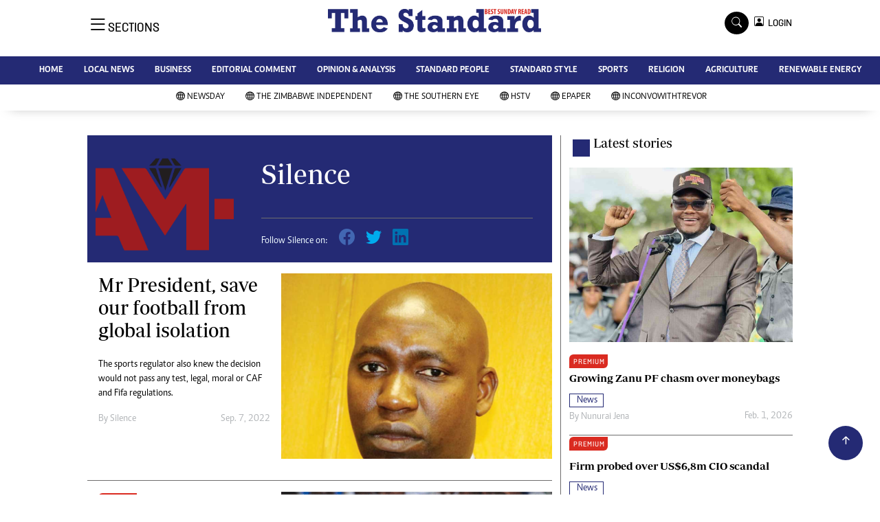

--- FILE ---
content_type: text/html; charset=UTF-8
request_url: https://www.newsday.co.zw/thestandard/author/5212/alfonce-mbizwo
body_size: 13848
content:
<!DOCTYPE html>
<html lang="en">
<head>
<meta charset="utf-8">
<title>   Silence - The Standard
  </title>
<meta content="width=device-width, initial-scale=1.0" name="viewport">
<meta name="theme-color" content="#fff">
<meta name="developer:name" content="Omari Erick">
<meta name="developer:email" content="omarica2006@gmail.com">
<meta name="developer:phone" content="+254728283148">
<meta name="robots" content="index,follow" />
<meta name="copyright" content="The Standard" />
 <link href="https://www.newsday.co.zw/thestandard/assets/images/favicon.ico" rel="icon">

   <link rel="canonical" href="https://www.newsday.co.zw/thestandard/author/5212/silence">
  <link rel="amphtml" href="https://www.newsday.co.zw/thestandard/amp/author/5212/silence">
    <meta name="twitter:site" content="@thestandardzim"/>
    <meta name="twitter:creator" content="@thestandardzim"/>
    <meta property="twitter:url" content="https://twitter.com/thestandardzim"/>
    <meta property="twitter:image" content="https://www.newsday.co.zw/thestandard/assets/images/logo.jpg"/>
    <meta property="og:image" content="https://www.newsday.co.zw/thestandard/assets/images/logo.jpg"/>
    <meta property="og:image:secure_url" content="https://www.newsday.co.zw/thestandard/assets/images/logo.jpg"/>
    <meta name="keywords" content="Breaking news, news online, Zimbabwe news, world news, news video, weather, business, money, politics, law, technology, entertainment, education,health"/>
    <meta name="author" content="Best Sunday Read"/>
    <meta name="description" content="Best Sunday Read"/>
    <link rel="image_src" href="https://www.newsday.co.zw/thestandard/assets/images/logo.jpg">
    <meta name="twitter:card" content="summary_large_image"/>
    <meta name="twitter:site" content="@thestandardzim"/>
    <meta name="twitter:creator" content="@thestandardzim"/>
    <meta property="twitter:title" content="Silence - The Standard"/>
    <meta property="twitter:description" content="Best Sunday Read"/>
    <meta property="twitter:url" content="https://twitter.com/thestandardzim"/>
    <meta property="og:type" content="website"/>
    <meta property="fb:app_id" content="734363231106555"/>
    <meta property="og:title" content="Silence - The Standard"/>
    <meta property="og:description" content="Best Sunday Read"/>
    <meta property="og:site_name" content="The Standard"/>
    <meta property="og:url" content="https://www.newsday.co.zw/thestandard/category/9/opinion-analysis">
   
    <script data-schema="Organization" type="application/ld+json">
        {"name":"The Standard","url":"https://www.newsday.co.zw/thestandard/","logo":{"@type":"ImageObject","url":"https://www.newsday.co.zw/thestandard/assets/images/logo.jpg","width":190,"height":60},"sameAs":["https://www.newsday.co.zw/thestandard/","https://twitter.com/thestandardzim"],"@type":"Organization","@context":"http://schema.org"}
    </script>

    <script data-schema="WebPage" type="application/ld+json">
        {"@id":" https://www.newsday.co.zw/thestandard/author/5212/silence","potentialAction":{"@type":"ViewAction","target":"https://www.newsday.co.zw/thestandard/author/5212/silence"},"@type":"WebPage","@context":"http://schema.org"}
    </script>


<link href="https://www.newsday.co.zw/thestandard/assets/images/favicon.jpg?a" rel="icon">
 <link href="https://cdn.jsdelivr.net/npm/bootstrap-icons@1.4.1/font/bootstrap-icons.css" rel="stylesheet">


    <!-- Libraries Stylesheet -->
    <link href="https://www.newsday.co.zw/thestandard/assets/css/owl.carousel.min.css" rel="stylesheet">
    <link href="https://www.newsday.co.zw/thestandard/assets/css/owl.theme.default.min.css" rel="stylesheet">
    <link href="https://www.newsday.co.zw/thestandard/assets/css/bootstrap.min.css" rel="stylesheet">
    <link href="https://www.newsday.co.zw/thestandard/assets/css/style.css?v=156" rel="stylesheet">
  <script async id="ebx" src="//applets.ebxcdn.com/ebx.js"></script>
 
 <!-- Google Tag Manager -->
<script>(function(w,d,s,l,i){w[l]=w[l]||[];w[l].push({'gtm.start':
new Date().getTime(),event:'gtm.js'});var f=d.getElementsByTagName(s)[0],
j=d.createElement(s),dl=l!='dataLayer'?'&l='+l:'';j.async=true;j.src=
'https://www.googletagmanager.com/gtm.js?id='+i+dl;f.parentNode.insertBefore(j,f);
})(window,document,'script','dataLayer','GTM-PSM2T3V');</script>
<!-- End Google Tag Manager -->

<!-- Google tag (gtag.js) -->
<script async src="https://www.googletagmanager.com/gtag/js?id=G-4NLQ9GNSG1">
</script>
<script>
  window.dataLayer = window.dataLayer || [];
  function gtag(){dataLayer.push(arguments);}
  gtag('js', new Date());

  gtag('config', 'G-4NLQ9GNSG1');
</script>

<!-- Google tag (gtag.js) The Standard -->
<script async src="https://www.googletagmanager.com/gtag/js?id=G-9N0LJHLCLY"></script>
<script>
  window.dataLayer = window.dataLayer || [];
  function gtag(){dataLayer.push(arguments);}
  gtag('js', new Date());

  gtag('config', 'G-9N0LJHLCLY');
</script>

<script async src="https://securepubads.g.doubleclick.net/tag/js/gpt.js"></script>
<script>
  window.googletag = window.googletag || {cmd: []};
  googletag.cmd.push(function() {
      googletag.enableServices();
  });
</script>
  






<!--<script async src="https://pagead2.googlesyndication.com/pagead/js/adsbygoogle.js?client=ca-pub-5185228015030174"
     crossorigin="anonymous"></script>!-->
<style type="text/css">
.border-thick-bottom{
  border-bottom: 4px solid #242a74!important;
}
</style>

<style type="text/css">
  		.navbar .megamenu{ padding: 1rem; }
		/* ============ desktop view ============ */
		@media  all and (min-width: 992px) {
			
			.navbar .has-megamenu{position:static!important;}
			.navbar .megamenu{left:0; right:0; width:100%; margin-top:0;  }
			
		}	
		/* ============ desktop view .end// ============ */


		/* ============ mobile view ============ */
		@media(max-width: 991px){
			.navbar.fixed-top .navbar-collapse, .navbar.sticky-top .navbar-collapse{
				overflow-y: auto;
				max-height: 90vh;
				margin-top:10px;
			}
		}
		/* ============ mobile view .end// ============ */
    .fader{
      -webkit-mask-image: linear-gradient(to bottom, black 50%, transparent 100%);
  mask-image: linear-gradient(to bottom, black 50%, transparent 100%);
  height:  100px;
  width: 100%;
     }
 body{
   padding:0!important;
   background:#FFF!important;
 }
 .sticky-top{
   background:#FFF;
 }
	</style>
 <script async src="https://securepubads.g.doubleclick.net/tag/js/gpt.js"></script>
<script>
  window.googletag = window.googletag || {cmd: []};
  </script>
      <script>
    
    googletag.cmd.push(function() {
  
        
      googletag.defineSlot('/13427547/N-Category-1',[[728, 90],[970, 90]], 'div-gpt-ad-1661246079529-0').addService(googletag.pubads());
      googletag.defineSlot('/13427547/N-Category-2',[[300,250],[300,600]], 'div-gpt-ad-1661246137862-0').addService(googletag.pubads());
      googletag.defineSlot('/13427547/N-Category-3',[[728, 90],[300,250]], 'div-gpt-ad-1661246195455-0').addService(googletag.pubads());
      googletag.defineSlot('/13427547/N-Category-4',[[728, 90],[300,250]], 'div-gpt-ad-1661246237662-0').addService(googletag.pubads());
      googletag.defineSlot('/13427547/N-Category-5',[[728, 90],[300, 250]], 'div-gpt-ad-1661246424409-0').addService(googletag.pubads());
      googletag.defineSlot('/13427547/N-Category-6',[[728, 90],[300,250]], 'div-gpt-ad-1661246464747-0').addService(googletag.pubads());
      googletag.defineSlot('/13427547/N-Category-7',[[728, 90],[300, 250]], 'div-gpt-ad-1661246509552-0').addService(googletag.pubads());
      
        
      googletag.pubads().enableSingleRequest();
      googletag.enableServices();
    });
  </script>

     
  
  <script>
 var anchorSlot =googletag.cmd.push(function() {
    googletag.defineOutOfPageSlot('/13427547/N-ANCHOR', googletag.enums.OutOfPageFormat.BOTTOM_ANCHOR).addService(googletag.pubads());
    googletag.pubads().enableSingleRequest();
    googletag.enableServices();
  });
</script>
 <script async src=https://cdn.afp.ai/ssp/sdk.js></script> 
  </head>
  <body>
 <!-- Google Tag Manager (noscript) -->
<noscript><iframe src="https://www.googletagmanager.com/ns.html?id=GTM-PSM2T3V"
height="0" width="0" style="display:none;visibility:hidden"></iframe></noscript>
<!-- End Google Tag Manager (noscript) -->

<!-- Topbar Start -->
<div class="px-5 d-none d-lg-block">
      <div class="row gx-0">
        <div class="col-lg-8 mb-2 mb-lg-0">
          <div id="myNav" class="overlay overflow-scroll">
            <a href="javascript:void(0)" class="closebtn" onclick="closeNav()">&times;</a>
            <div class="overlay-content">
              <div class="container">
                <div class="row">
                  <div class="col-12 col-md-3 boda-right">
                    <div class=" top-styling boda-bottom pt-3">
                      <img src="https://www.newsday.co.zw/thestandard/assets/images/logo.jpg" class="logo-style"> 
                      
                     <p>
                     AMH is an independent media house free from political ties or outside influence.
We have four newspapers: The Zimbabwe Independent, a business weekly published every Friday, The Standard, a weekly published every Sunday, and Southern and NewsDay, our daily newspapers. Each has an online edition.
    </p>
                      
                    </div>
                    <div class=" top-styling mt-2 boda-bottom mt-3">
                      <ul class="list-style-none">
                      <li><strong>Marketing</strong></li>
                      <li>Digital Marketing Manager:  <a href="/cdn-cgi/l/email-protection" class="__cf_email__" data-cfemail="22564f5756434f4043504362434e524a434f47464b430c414d0c5855">[email&#160;protected]</a></li>

                      <li>Tel: (04) 771722/3</li>

                      <li><strong>Online Advertising</strong></li>
                      <li><a href="/cdn-cgi/l/email-protection" class="__cf_email__" data-cfemail="66220f010f12070a26070a160e070b03020f07480509481c11">[email&#160;protected]</a></li>

                      <li><strong>Web Development</strong></li>
                      <li><a href="/cdn-cgi/l/email-protection" class="__cf_email__" data-cfemail="b4ded9d5dacdd1dacdd1c6d1f4d5d8c4dcd5d9d1d0ddd59ad7db9acec3">[email&#160;protected]</a></li>
                      </ul>
                    </div>
                  </div>
                  <div class="col-12 col-md-9">
               


                    <div class="text-standard brands  mb-3 mt-3">NEWS & CURRENT AFFAIRS</div>
                    <div class="row">
                      <div class="col-12 col-md-4 boda-right">
                       
                        <ul class="justify-content-left  list-style-none   boda-bottom   row px-0">

                             
                           <li class="nav-item">
                            <a class="nav-link" href="https://www.newsday.co.zw/thestandard/category/12/news">
                              <i class="bi bi-chevron-right"></i>News</a>
                          </li>
                          
                           <li class="nav-item">
                            <a class="nav-link" href="https://www.newsday.co.zw/thestandard/category/18/business">
                              <i class="bi bi-chevron-right"></i>Business</a>
                          </li>
                          
                           <li class="nav-item">
                            <a class="nav-link" href="https://www.newsday.co.zw/thestandard/category/19/sport">
                              <i class="bi bi-chevron-right"></i>Sport</a>
                          </li>
                          
                           <li class="nav-item">
                            <a class="nav-link" href="https://www.newsday.co.zw/thestandard/category/25/standard-people">
                              <i class="bi bi-chevron-right"></i>Standard People</a>
                          </li>
                          
                           <li class="nav-item">
                            <a class="nav-link" href="https://www.newsday.co.zw/thestandard/category/26/cartoons">
                              <i class="bi bi-chevron-right"></i>Cartoons</a>
                          </li>
                          
                           <li class="nav-item">
                            <a class="nav-link" href="https://www.newsday.co.zw/thestandard/category/196/politics">
                              <i class="bi bi-chevron-right"></i>Politics</a>
                          </li>
                          
                           <li class="nav-item">
                            <a class="nav-link" href="https://www.newsday.co.zw/thestandard/category/299/africa">
                              <i class="bi bi-chevron-right"></i>Africa</a>
                          </li>
                          
                           <li class="nav-item">
                            <a class="nav-link" href="https://www.newsday.co.zw/thestandard/category/535/environment">
                              <i class="bi bi-chevron-right"></i>Environment</a>
                          </li>
                          
                           <li class="nav-item">
                            <a class="nav-link" href="https://www.newsday.co.zw/thestandard/category/23386/community-news">
                              <i class="bi bi-chevron-right"></i>Community News</a>
                          </li>
                          
                           <li class="nav-item">
                            <a class="nav-link" href="https://www.newsday.co.zw/thestandard/category/23390/family">
                              <i class="bi bi-chevron-right"></i>Family</a>
                          </li>
                          
                         

                        </ul>



                        <ul class="justify-content-left  list-style-none  boda-bottom      row px-0">

                             
                           <li class="nav-item">
                            <a class="nav-link" href="https://www.newsday.co.zw/thestandard/category/23398/health-amp-fitness">
                              <i class="bi bi-chevron-right"></i>Health &amp; Fitness</a>
                          </li>
                          
                           <li class="nav-item">
                            <a class="nav-link" href="https://www.newsday.co.zw/thestandard/category/23399/wining-amp-dining">
                              <i class="bi bi-chevron-right"></i>Wining &amp; Dining</a>
                          </li>
                          
                           <li class="nav-item">
                            <a class="nav-link" href="https://www.newsday.co.zw/thestandard/category/23407/uncategorized">
                              <i class="bi bi-chevron-right"></i>Uncategorized</a>
                          </li>
                          
                           <li class="nav-item">
                            <a class="nav-link" href="https://www.newsday.co.zw/thestandard/category/23646/standard-style">
                              <i class="bi bi-chevron-right"></i>Standard Style</a>
                          </li>
                          
                           <li class="nav-item">
                            <a class="nav-link" href="https://www.newsday.co.zw/thestandard/category/26128/referendum">
                              <i class="bi bi-chevron-right"></i>Referendum</a>
                          </li>
                          
                           <li class="nav-item">
                            <a class="nav-link" href="https://www.newsday.co.zw/thestandard/category/27625/hifa-2014">
                              <i class="bi bi-chevron-right"></i>HIFA 2014</a>
                          </li>
                          
                           <li class="nav-item">
                            <a class="nav-link" href="https://www.newsday.co.zw/thestandard/category/27626/ngoma-awards-2014">
                              <i class="bi bi-chevron-right"></i>Ngoma Awards 2014</a>
                          </li>
                          
                           <li class="nav-item">
                            <a class="nav-link" href="https://www.newsday.co.zw/thestandard/category/27627/operation-hope">
                              <i class="bi bi-chevron-right"></i>Operation Hope</a>
                          </li>
                          
                           <li class="nav-item">
                            <a class="nav-link" href="https://www.newsday.co.zw/thestandard/category/28101/queenmakers">
                              <i class="bi bi-chevron-right"></i>Queenmakers</a>
                          </li>
                          
                           <li class="nav-item">
                            <a class="nav-link" href="https://www.newsday.co.zw/thestandard/category/28148/religion-zone">
                              <i class="bi bi-chevron-right"></i>Religion Zone</a>
                          </li>
                          
                         

                        </ul>





                      </div>
                      <div class="col-12 col-md-4">
                         
                        <ul class="justify-content-left list-style-none boda-bottom row px-0">
                                                    
                           <li class="nav-item">
                            <a class="nav-link" href="https://www.newsday.co.zw/thestandard/category/28167/technology">
                              <i class="bi bi-chevron-right"></i>Technology</a>
                          </li>
                          
                           <li class="nav-item">
                            <a class="nav-link" href="https://www.newsday.co.zw/thestandard/category/28168/agriculture">
                              <i class="bi bi-chevron-right"></i>Agriculture</a>
                          </li>
                          
                           <li class="nav-item">
                            <a class="nav-link" href="https://www.newsday.co.zw/thestandard/category/28169/standard-education">
                              <i class="bi bi-chevron-right"></i>Standard Education</a>
                          </li>
                          
                           <li class="nav-item">
                            <a class="nav-link" href="https://www.newsday.co.zw/thestandard/category/28170/picture-gallery">
                              <i class="bi bi-chevron-right"></i>Picture Gallery</a>
                          </li>
                          
                           <li class="nav-item">
                            <a class="nav-link" href="https://www.newsday.co.zw/thestandard/category/30490/slider">
                              <i class="bi bi-chevron-right"></i>slider</a>
                          </li>
                          
                           <li class="nav-item">
                            <a class="nav-link" href="https://www.newsday.co.zw/thestandard/category/30820/just-in">
                              <i class="bi bi-chevron-right"></i>Just In</a>
                          </li>
                          
                           <li class="nav-item">
                            <a class="nav-link" href="https://www.newsday.co.zw/thestandard/category/30821/headlines">
                              <i class="bi bi-chevron-right"></i>Headlines</a>
                          </li>
                          
                           <li class="nav-item">
                            <a class="nav-link" href="https://www.newsday.co.zw/thestandard/category/210006720977872/home">
                              <i class="bi bi-chevron-right"></i>Home</a>
                          </li>
                          
                           <li class="nav-item">
                            <a class="nav-link" href="https://www.newsday.co.zw/thestandard/category/210006720977873/local-news">
                              <i class="bi bi-chevron-right"></i>Local News</a>
                          </li>
                          
                           <li class="nav-item">
                            <a class="nav-link" href="https://www.newsday.co.zw/thestandard/category/210006720977874/sport">
                              <i class="bi bi-chevron-right"></i>Sport</a>
                          </li>
                          
                        </ul>

                        
                        <ul class="justify-content-left  list-style-none   boda-bottom   row px-0">

                             
                           <li class="nav-item">
                            <a class="nav-link" href="https://www.newsday.co.zw/thestandard/category/210006720977875/business">
                              <i class="bi bi-chevron-right"></i>Business</a>
                          </li>
                          
                           <li class="nav-item">
                            <a class="nav-link" href="https://www.newsday.co.zw/thestandard/category/210006720977876/standard-people">
                              <i class="bi bi-chevron-right"></i>Standard People</a>
                          </li>
                          
                           <li class="nav-item">
                            <a class="nav-link" href="https://www.newsday.co.zw/thestandard/category/210006720977877/opinion-amp-analysis">
                              <i class="bi bi-chevron-right"></i>Opinion &amp; Analysis</a>
                          </li>
                          
                           <li class="nav-item">
                            <a class="nav-link" href="https://www.newsday.co.zw/thestandard/category/210006720977878/standard-style">
                              <i class="bi bi-chevron-right"></i>Standard Style</a>
                          </li>
                          
                           <li class="nav-item">
                            <a class="nav-link" href="https://www.newsday.co.zw/thestandard/category/210006720977879/editorial-comment">
                              <i class="bi bi-chevron-right"></i>Editorial Comment</a>
                          </li>
                          
                           <li class="nav-item">
                            <a class="nav-link" href="https://www.newsday.co.zw/thestandard/category/210006720977881/environment">
                              <i class="bi bi-chevron-right"></i>Environment</a>
                          </li>
                          
                           <li class="nav-item">
                            <a class="nav-link" href="https://www.newsday.co.zw/thestandard/category/210006720977882/copyright">
                              <i class="bi bi-chevron-right"></i>Copyright</a>
                          </li>
                          
                           <li class="nav-item">
                            <a class="nav-link" href="https://www.newsday.co.zw/thestandard/category/210006720977883/terms-and-conditions">
                              <i class="bi bi-chevron-right"></i>Terms and Conditions</a>
                          </li>
                          
                           <li class="nav-item">
                            <a class="nav-link" href="https://www.newsday.co.zw/thestandard/category/210006720977884/privacy-policy">
                              <i class="bi bi-chevron-right"></i>Privacy Policy</a>
                          </li>
                          
                           <li class="nav-item">
                            <a class="nav-link" href="https://www.newsday.co.zw/thestandard/category/210006720977885/about-us">
                              <i class="bi bi-chevron-right"></i>About us</a>
                          </li>
                          
                         

                        </ul>
                     
                      </div>
                      <div class="col-12 col-md-4 boda-left">
                       
                      <div class="row">
                        <ul class="justify-content-left  list-style-none boda-bottom row px-0">
                                                   
                           <li class="nav-item">
                            <a class="nav-link" href="https://www.newsday.co.zw/thestandard/category/210006720977886/advertise">
                              <i class="bi bi-chevron-right"></i>Advertise</a>
                          </li>
                          
                           <li class="nav-item">
                            <a class="nav-link" href="https://www.newsday.co.zw/thestandard/category/210006720977887/contact-us">
                              <i class="bi bi-chevron-right"></i>Contact us</a>
                          </li>
                          
                           <li class="nav-item">
                            <a class="nav-link" href="https://www.newsday.co.zw/thestandard/category/210006720977888/subscribe">
                              <i class="bi bi-chevron-right"></i>Subscribe</a>
                          </li>
                          
                           <li class="nav-item">
                            <a class="nav-link" href="https://www.newsday.co.zw/thestandard/category/210006720977889/zimbabwe-independent">
                              <i class="bi bi-chevron-right"></i>Zimbabwe Independent</a>
                          </li>
                          
                           <li class="nav-item">
                            <a class="nav-link" href="https://www.newsday.co.zw/thestandard/category/210006720977890/newsday">
                              <i class="bi bi-chevron-right"></i>Newsday</a>
                          </li>
                          
                           <li class="nav-item">
                            <a class="nav-link" href="https://www.newsday.co.zw/thestandard/category/210006720977891/southern-eye">
                              <i class="bi bi-chevron-right"></i>Southern Eye</a>
                          </li>
                          
                           <li class="nav-item">
                            <a class="nav-link" href="https://www.newsday.co.zw/thestandard/category/210006720977892/mail-guardian">
                              <i class="bi bi-chevron-right"></i>Mail & Guardian</a>
                          </li>
                          
                           <li class="nav-item">
                            <a class="nav-link" href="https://www.newsday.co.zw/thestandard/category/210006720977893/my-classifieds">
                              <i class="bi bi-chevron-right"></i>My Classifieds</a>
                          </li>
                          
                           <li class="nav-item">
                            <a class="nav-link" href="https://www.newsday.co.zw/thestandard/category/3096224744077820/terms-and-conditions">
                              <i class="bi bi-chevron-right"></i>Terms and Conditions</a>
                          </li>
                          
                           <li class="nav-item">
                            <a class="nav-link" href="https://www.newsday.co.zw/thestandard/category/3096224744077821/copyright">
                              <i class="bi bi-chevron-right"></i>Copyright</a>
                          </li>
                          
                        </ul>
                         
                        <ul class="justify-content-left list-style-none    row px-0">
                                                   
                           <li class="nav-item">
                            <a class="nav-link" href="https://www.newsday.co.zw/thestandard/category/3096224744077822/disclaimer">
                              <i class="bi bi-chevron-right"></i>Disclaimer</a>
                          </li>
                          
                           <li class="nav-item">
                            <a class="nav-link" href="https://www.newsday.co.zw/thestandard/category/3096224744077823/privacy-policy">
                              <i class="bi bi-chevron-right"></i>Privacy Policy</a>
                          </li>
                          
                           <li class="nav-item">
                            <a class="nav-link" href="https://www.newsday.co.zw/thestandard/category/3096224744077825/agriculture">
                              <i class="bi bi-chevron-right"></i>Agriculture</a>
                          </li>
                          
                           <li class="nav-item">
                            <a class="nav-link" href="https://www.newsday.co.zw/thestandard/category/3096224744077826/picture-gallery">
                              <i class="bi bi-chevron-right"></i>Picture Gallery</a>
                          </li>
                          
                           <li class="nav-item">
                            <a class="nav-link" href="https://www.newsday.co.zw/thestandard/category/3096224744077827/standard-education">
                              <i class="bi bi-chevron-right"></i>Standard Education</a>
                          </li>
                          
                           <li class="nav-item">
                            <a class="nav-link" href="https://www.newsday.co.zw/thestandard/category/3096224744077828/technology">
                              <i class="bi bi-chevron-right"></i>Technology</a>
                          </li>
                          
                           <li class="nav-item">
                            <a class="nav-link" href="https://www.newsday.co.zw/thestandard/category/3096224744090860/renewable-energy">
                              <i class="bi bi-chevron-right"></i>Renewable Energy</a>
                          </li>
                          
                        </ul>

                        </div>


                      </div>


 



                    </div>







 











                     <div class="row boda-top">
                       
                       
                    </div>
                  </div>
                   
                     


      
                </div>
              </div>
            </div>
          </div>
          <div class="d-flex text-white top-article" style="font-size:15px;padding-left: 10px;cursor:pointer" onclick="openNav()">
          </div>
        </div>
      </div>
    </div>

<!-- Topbar End -->
 <div id="main"  >
      <!-- Navbar & Carousel Start -->











      <div class="skycraper col" style="position:absolute;top:4px;z-index:0!important;left:0">
    <div class="sticky-top" style="position:fixed;top:4px;z-index:0!important;left:0"> 
     
 
  </div>
  </div>













      <section class="ftco-section" style="z-index:2!important;position:relative;background:#FFF;">
        <div class="container">
          <div class="row justify-content-between">
            <div class="col-md-12 order-md-last">
              <div class="row">
                 <div class="col-md-4 desktop-only align-items-center">
                  <button class="openbtn open-display" onclick="openNav()">
                    <i class="bi bi-list hum-style"></i>
                    <span class="section-style">SECTIONS</span>
                  </button>
                </div>


                

                <div class="col-10 col-md-4 pt-2 desktop-only">


                
                  <a class="navbar-brand" href="https://www.newsday.co.zw/thestandard">
                    <img src="https://www.newsday.co.zw/thestandard/assets/images/logo.jpg" class="w-100"> 
                  </a>
                </div>
                <div class="col-10 col-md-6 pt-2 mobile-only border-bottom">
                  <a class="navbar-brand" href="https://www.newsday.co.zw/thestandard">
                     <img src="https://www.newsday.co.zw/thestandard/assets/images/logo.jpg" class="w-100 pt-3"> 
                  </a>
                </div>
                <div class="col-2 col-md-6 mobile-only border-bottom" style="padding:3px">
                  <button class="navbar-toggler" type="button" data-bs-toggle="collapse" data-bs-target="#main_nav" data-bs-target="#navbarNav" aria-controls="navbarNav" aria-expanded="false" aria-label="Toggle navigation">
                    <i class="f-12 bi bi-list"></i>
                  </button>
                </div>
                          
                <div class="col-md-4 d-md-flex justify-content-end desktop-only   align-self-center">
                  <div class="search"></div>
                  <form action="#" class="searchform order-lg-last">
                    <div class="form-group d-flex justify-content-end align-items-baseline">
                      <div class="box" id="search">
                        <input type="text" placeholder="Type to search" class="search-box">
                        <span class="mx-2" onclick="closeSearch()" style="cursor: pointer;">x</span>
                      </div>
                      <a href="https://www.newsday.co.zw/thestandard/search"
                      <span class=" search bi bi-search mx-2" onclick="openSearch1()" style="cursor: pointer;"></span>
</a>
                       
                    
                    <div class="dopdown1">
                      <a href="https://www.newsday.co.zw/thestandard/sso" class="dopbtn bi bi-person-square d-flex login"> &nbsp;&nbsp;LOGIN</a>
                     
                    </div>
                    
                  </form>
                </div>
              </div>
               <div class="row bg-standard-dark mx-0">
                  <div class="d-flex  align-items-center justify-content-between login-border-bottom">
                    <div class="col-md-6 mobile-only">
                    </div>
                    <div class="col-md-6 mobile-only d-none">
                     
                    
                    
                    <div class="dopdown1 pt-2">
                      <a href="https://www.newsday.co.zw/thestandard/sso" class="dopbtn bi bi-person-square d-flex login"> &nbsp;&nbsp;LOGIN</a>
                     
                    </div>
                    

                    </div>
                  </div>
                </div>   
            </div>
          </div>
        </div>
       
      </section>
      <section>
         <nav class="navbar navbar-expand-lg navbar-light  p-0 bg-standard" style="z-index:3">
          <div class="align-items-baseline">
            <div class="ftco-navbar-light collapse bg-standard navbar-collapse" id="main_nav"  >
              <div class="row bg-standard mx-0">
                <ul class="navbar-nav drop-menu desktop-only justify-content-end bg-standard">
                  <li class="nav-item menu-mobile-border desktop-only">
                    <a href="https://www.newsday.co.zw/thestandard" class="nav-link desgin ">
                      <i class="bi bi-chevron-right"></i>HOME </a>
                  </li>
                  <li class="nav-item menu-mobile-border desktop-only">
                    <a href="https://www.newsday.co.zw/thestandard/category/12/local-news" class="nav-link nairobian desgin ">
                      <i class="bi bi-chevron-right"></i>LOCAL NEWS</a>
                  </li>
                  <li class="nav-item menu-mobile-border desktop-only">
                    <a href="https://www.newsday.co.zw/thestandard/category/18/business" class="nav-link nairobian desgin ">
                      <i class="bi bi-chevron-right"></i>BUSINESS </a>
                  </li>
                  <li class="nav-item menu-mobile-border desktop-only">
                    <a href="https://www.newsday.co.zw/thestandard/category/24/editorial-comment" class="nav-link nairobian desgin ">
                      <i class="bi bi-chevron-right"></i>EDITORIAL COMMENT</a>
                  </li>
                  <li class="nav-item menu-mobile-border desktop-only">
                    <a href="https://www.newsday.co.zw/thestandard/category/210006720977877/opinion-and-analysis" class="nav-link desgin ">
                      <i class="bi bi-chevron-right"></i>OPINION & ANALYSIS</a>
                  </li>
                  <li class="nav-item menu-mobile-border desktop-only">
                    <a href="https://www.newsday.co.zw/thestandard/category/25/standard-people" class="nav-link nairobian desgin ">
                      <i class="bi bi-chevron-right"></i>STANDARD PEOPLE</a>
                  </li>
                  <li class="nav-item menu-mobile-border desktop-only">
                    <a href="https://www.newsday.co.zw/thestandard/category/23646/standard-style" class="nav-link nairobian desgin ">
                      <i class="bi bi-chevron-right"></i>STANDARD STYLE</a>
                  </li>
                  <li class="nav-item menu-mobile-border desktop-only">
                    <a href="https://www.newsday.co.zw/thestandard/category/19/sports" class="nav-link nairobian desgin text-white">
                      <i class="bi bi-chevron-right"></i>SPORTS</a>
                  </li>
                 <li class="nav-item menu-mobile-border desktop-only">
                    <a href="https://www.newsday.co.zw/thestandard/category/28148/agriculture" class="nav-link nairobian desgin ">
                      <i class="bi bi-chevron-right"></i>RELIGION</a>
                  </li>

                  <li class="nav-item menu-mobile-border desktop-only">
                    <a href="https://www.newsday.co.zw/thestandard/category/28168/agriculture" class="nav-link nairobian desgin ">
                      <i class="bi bi-chevron-right"></i>AGRICULTURE</a>
                  </li>
				  

                  <li class="nav-item menu-mobile-border desktop-only">
                    <a href="https://www.newsday.co.zw/thestandard/category/3096224744090860/renewable-energy" class="nav-link nairobian desgin ">
                      <i class="bi bi-chevron-right"></i>RENEWABLE ENERGY</a>
                  </li>
                </ul>
                
                <div class="row mx-0 my-4 px-4 d-md-none mobile-only ">



                
                    <div class="dopdown pt-0 pb-3">
                      <a href="https://www.newsday.co.zw/thestandard/sso" class="dopbtn bi bi-person-square d-flex login text-white"> &nbsp;&nbsp;LOGIN</a>
                     
                    </div>
                    



                   <form class="d-flex">
                  <input class="form-control me-2" type="search" placeholder="Search" aria-label="Search">
                  <button class="btn btn-dark" type="submit">Search</button>
                </form>
                </div>
                  <div class="col p-0">
                  <ul class=" navbar-nav drop-menu">
                    
                  <li class="nav-item menu-mobile-border mobile-only">
                    <a href="https://www.newsday.co.zw/thestandard" class="nav-link desgin text-white">
                      <i class="bi bi-chevron-right"></i>HOME </a>
                  </li>
                  <li class="nav-item menu-mobile-border mobile-only">
                    <a href="https://www.newsday.co.zw/thestandard/category/20/local-news" class="nav-link nairobian desgin text-white">
                      <i class="bi bi-chevron-right"></i>LOCAL NEWS</a>
                  </li>
                  <li class="nav-item menu-mobile-border mobile-only">
                    <a href="https://www.newsday.co.zw/thestandard/category/18/business" class="nav-link nairobian desgin text-white">
                      <i class="bi bi-chevron-right"></i>BUSINESS </a>
                  </li>
                  <li class="nav-item menu-mobile-border mobile-only">
                    <a href="https://www.newsday.co.zw/thestandard/category/24/editorial-comment" class="nav-link nairobian desgin text-white ">
                      <i class="bi bi-chevron-right"></i>EDITORIAL COMMENT</a>
                  </li>
                  <li class="nav-item menu-mobile-border mobile-only">
                    <a href="https://www.newsday.co.zw/thestandard/category/210006720977877/opinion-and-analysis" class="nav-link desgin text-white">
                      <i class="bi bi-chevron-right"></i>OPINION & ANALYSIS</a>
                  </li>
                   

                  </ul>
                </div>
                <div class="col">
                  <ul class="navbar-nav  drop-menu">
                     
                  <li class="nav-item menu-mobile-border mobile-only">
                    <a href="https://www.newsday.co.zw/thestandard/category/25/standard-people" class="nav-link nairobian desgin text-white ">
                      <i class="bi bi-chevron-right"></i>STANDARD PEOPLE</a>
                  </li>
                  <li class="nav-item menu-mobile-border mobile-only">
                    <a href="https://www.newsday.co.zw/thestandard/category/23646/standard-style" class="nav-link nairobian desgin text-white">
                      <i class="bi bi-chevron-right"></i>STANDARD STYLE</a>
                  </li>
                  <li class="nav-item menu-mobile-border mobile-only">
                    <a href="https://www.newsday.co.zw/thestandard/category/19/sports" class="nav-link nairobian desgin text-white">
                      <i class="bi bi-chevron-right"></i>SPORTS</a>
                  </li>
                  <li class="nav-item menu-mobile-border mobile-only">
                    <a href="https://www.newsday.co.zw/thestandard/category/28148/agriculture" class="nav-link nairobian desgin text-white">
                      <i class="bi bi-chevron-right"></i>RELIGION</a>
                  </li>

                  <li class="nav-item menu-mobile-border mobile-only">
                    <a href="https://www.newsday.co.zw/thestandard/category/28168/agriculture" class="nav-link nairobian desgin text-white">
                      <i class="bi bi-chevron-right"></i>AGRICULTURE</a>
                  </li>
                  <li class="nav-item menu-mobile-border mobile-only">
                    <a href="https://convowithtrevor.com/" class="nav-link nairobian desgin text-white">
                      <i class="bi bi-chevron-right"></i>InConvoWithTrevor</a>
                  </li>
                  </ul>
                </div>



              </div>
            </div>
          </div>
        </nav>



        
        <nav class="navbar navbar-expand-lg navbar-light navborder-live p-0 ">
          <div class="container-fluid align-items-baseline p-0">
            <div class="ftco-navbar-light justify-content-center collapse navbar-collapse" id="main_nav">
              <div class="row">
                <ul class=" navbar-nav drop-menu">
                  
                
                <li class="nav-item menu-mobile-border">
                    <a href="https://newsday.co.zw/" class="nav-link desgin nav-live text-dark">
                      <i class="bi bi-globe"></i>
                      <span class="live-style-eve"></span>NewsDay</a>
                  </li>
                  <li class="nav-item menu-mobile-border">
                    <a href="https://newsday.co.zw/theindependent" class="nav-link desgin nav-live text-dark">
                      <i class="bi bi-globe"></i>
                      <span class="live-style-eve"></span>The Zimbabwe Independent</a>
                  </li>
                  <li class="nav-item menu-mobile-border">
                    <a href="https://newsday.co.zw/southerneye" class="nav-link desgin nav-live text-dark">
                      <i class="bi bi-globe"></i>
                      <span class="live-style-eve"></span>The Southern Eye</a>
                  </li>
                  <li class="nav-item menu-mobile-border">
                    <a href="https://newsday.co.zw/hstv" class="nav-link desgin nav-live text-dark">
                      <i class="bi bi-globe"></i>
                      <span class="live-style-eve"></span>HSTV</a>
                  </li>
                  <li class="nav-item menu-mobile-border">
                    <a href="https://epaper.newsday.co.zw" class="nav-link desgin nav-live text-dark">
                      <i class="bi bi-globe"></i>
                      <span class="live-style-eve"></span>Epaper</a>
                  </li>			  
				   <li class="nav-item menu-mobile-border">
                    <a href="https://convowithtrevor.com/" class="nav-link desgin nav-live text-dark">
                      <i class="bi bi-globe"></i>
                      <span class="live-style-eve"></span>InConvoWithTrevor</a>
                  </li>
                </ul>
              </div>
            </div>
          </div>
        </nav>

      </section>












      <div class="skycraper col" style="position:absolute;top:4px;z-index:0!important;right:0">
    <div class="sticky-top" style="position:fixed;top:4px;z-index:0!important;right:0"> 
       


  </div>
  </div>




      









    </div>
	
<div class="contentholder">
<section class="section-phase pt-3 pb-3">
  <div class="container">

  
<!-- /13427547/N-Category-1 -->
<div id='div-gpt-ad-1661246079529-0' class="ad">
  <script data-cfasync="false" src="/cdn-cgi/scripts/5c5dd728/cloudflare-static/email-decode.min.js"></script><script>
    googletag.cmd.push(function() { googletag.display('div-gpt-ad-1661246079529-0'); });
  </script>
</div>



    <div class="row">
        
      <div class="col-12 col-md-8">
        <div class="row">
          <div class="col-12 co-md-12">
            <!--<div class="brand-title d-flex mb-3 col-md-12">
              <span class="bg-latest"></span>
              <h2><a href="https://www.newsday.co.zw/thestandard/author/5212/silence" class="links text-dark"> 
             Author : Silence
              </a></h2>
            </div>!-->






            <div class="card border-0">
                <div class="row mx-0  mb-3 pt-3 bg-latest">
                  <div class="col-md-4 round">
                    <img data-src="https://cdn.thestandard.co.zw#" src="" class="lazily img-fluid w-100 style-image-three h-100  mb-3" alt="Silence">
                  </div>
                  <div class="col-md-8">
                    <div class="card-body ">
                      <h1 class="text-white my-3">
                      Silence
                      </h1>
                      <div class="mb-3 pt-2 top-article text-white">
                     <!--
                        <ul>
                        <li> <a href="/">The NewsDay</a></li>
                        <li>  <a href="/theindependent">The Zimbabwe Independent</a></li>
                        <li>  <a href="/thestandard">The Standard</a></li>
                        <li> <a href="/southerneye"> The Southern Eye</a></li>
                      </ul>!-->
                        </div>
                      <div class="d-flex align-items-baseline justify-content-start mt-3 boda-top">
      
                        <small class="text-light">Follow  Silence on: </small>
                          <div class="d-flex mx-2 pb-0 share-social mb-0">
                            <a target="_blank" href="#">  <i class="bi bi-facebook social-icon-to m-2 facebook"></i></a>
                            <a target="_blank" href="#">  <i class="bi bi-twitter social-icon-to m-2 twitter"></i></a>
                            <a  target="_blank" href="#">  <i class="bi bi-linkedin social-icon-to m-2 linkedin"></i></a>
                              
                          </div>
                      </div>
                    </div>
                  </div>
                </div>
                
              </div>


            





                    
                    
        
                    
         
        
                    
        
        
                    
        
        






              <div class="card border-0 ">
                <div class="row g-0 boda-bottom mb-3">
                  <div class="col-md-5">
                    <div class="card-body ">
                       
        <a class="text-dark" href="https://www.newsday.co.zw/opinion-analysis/article/200000129/mr-president-save-our-football-from-global-isolation">
          <h3 class="mb-3">Mr President, save our football from global isolation</h3>
        </a>
                      <div class="mb-3 pt-2 top-article"> 
                        The sports regulator also knew the decision would not pass any test, legal, moral or CAF and Fifa regulations.
                      </div>
                      <div class="d-flex align-items-baseline justify-content-between mt-3">
      
                        <small class="text-muted">By <a class="text-muted" href="https://www.newsday.co.zw/thestandard/author/5212/silence">Silence</a> </small>
                         <small class="text-muted">Sep. 7, 2022</small>
                      </div>
                    </div>
                  </div>
                  <div class="col-md-7">
                  <a class="text-dark" href="https://www.newsday.co.zw/opinion-analysis/article/200000129/mr-president-save-our-football-from-global-isolation">
                    <img alt="Mr President, save our football from global isolation" data-src="https://cdn.thestandard.co.zw/images/newsday/uploads/2022/09/iBbGo9MX9KEsG01HuRkK7nMU3O7EldQBltnWQK3I.jpg" class="img-fluid w-100 style-image-three h-100  mb-3 lazily"/>
                  </a>
                  </div>
                </div>
              </div>






                    
                    
        
                    
         
        
                    
        
        
                    
        
        






              <div class="card border-0 ">
                <div class="row g-0 boda-bottom mb-3">
                  <div class="col-md-5">
                    <div class="card-body ">
                    <div class='Premium'>Premium</div>   
        <a class="text-dark" href="https://www.thestandard.co.zw/news/article/200009324/hwange-7-why-zesa-boss-panicked">
          <h3 class="mb-3">Hwange 7: Why Zesa boss panicked</h3>
        </a>
                      <div class="mb-3 pt-2 top-article"> 
                        Gata exclusively told The Standard how the events leading to last week’s milestone unfolded, including how at some point there were doubts that the exercise would go according to plan.
                      </div>
                      <div class="d-flex align-items-baseline justify-content-between mt-3">
      
                        <small class="text-muted">By <a class="text-muted" href="https://www.newsday.co.zw/thestandard/author/5212/silence">Silence</a> </small>
                         <small class="text-muted">Mar. 26, 2023</small>
                      </div>
                    </div>
                  </div>
                  <div class="col-md-7">
                  <a class="text-dark" href="https://www.thestandard.co.zw/news/article/200009324/hwange-7-why-zesa-boss-panicked">
                    <img alt="Hwange 7: Why Zesa boss panicked" data-src="https://cdn.thestandard.co.zw/images/thestandard/uploads/2023/03/nsiY2MG2JSV1TpGeOS5vrK2nBXKPhGf5rISI6rIn.gif" class="img-fluid w-100 style-image-three h-100  mb-3 lazily"/>
                  </a>
                  </div>
                </div>
              </div>






                    
                    
        
                    
         
        
                    
        
        
                    
        
        






              <div class="card border-0 ">
                <div class="row g-0 boda-bottom mb-3">
                  <div class="col-md-5">
                    <div class="card-body ">
                       
        <a class="text-dark" href="https://www.theindependent.co.zw/opinion/article/200009539/editors-memo-future-of-power-generation-is-green">
          <h3 class="mb-3">Editor’s Memo: Future of power generation is green</h3>
        </a>
                      <div class="mb-3 pt-2 top-article"> 
                        The southern African country’s renewable resources include solar, wind, hydro and biomass.
                      </div>
                      <div class="d-flex align-items-baseline justify-content-between mt-3">
      
                        <small class="text-muted">By <a class="text-muted" href="https://www.newsday.co.zw/thestandard/author/5212/silence">Silence</a> </small>
                         <small class="text-muted">Mar. 31, 2023</small>
                      </div>
                    </div>
                  </div>
                  <div class="col-md-7">
                  <a class="text-dark" href="https://www.theindependent.co.zw/opinion/article/200009539/editors-memo-future-of-power-generation-is-green">
                    <img alt="Editor’s Memo: Future of power generation is green" data-src="https://cdn.thestandard.co.zw/images/theindependent/uploads/2023/03/Js5XHE2tDkLWYEt7vPE6fDPSjtWD4emz6HZg6q1G.png" class="img-fluid w-100 style-image-three h-100  mb-3 lazily"/>
                  </a>
                  </div>
                </div>
              </div>






                    
                    
        
                    
         
        
                    
        
        
                    
        
        






              <div class="card border-0 ">
                <div class="row g-0 boda-bottom mb-3">
                  <div class="col-md-5">
                    <div class="card-body ">
                       
        <a class="text-dark" href="https://www.theindependent.co.zw/opinion/article/200009832/editors-memo-lack-of-insurance-a-national-disaster">
          <h3 class="mb-3">Editors memo: Lack of insurance a national disaster</h3>
        </a>
                      <div class="mb-3 pt-2 top-article"> 
                        Zimbabwe's economy is in the perfect storm of high inflation, currency instability, power outages and volatile exchange rates.
                      </div>
                      <div class="d-flex align-items-baseline justify-content-between mt-3">
      
                        <small class="text-muted">By <a class="text-muted" href="https://www.newsday.co.zw/thestandard/author/5212/silence">Silence</a> </small>
                         <small class="text-muted">Apr. 6, 2023</small>
                      </div>
                    </div>
                  </div>
                  <div class="col-md-7">
                  <a class="text-dark" href="https://www.theindependent.co.zw/opinion/article/200009832/editors-memo-lack-of-insurance-a-national-disaster">
                    <img alt="Editors memo: Lack of insurance a national disaster" data-src="https://cdn.thestandard.co.zw/images/theindependent/uploads/2023/04/xrUUEJYd3245Hd4If3sfulH152z5iiEQ5l9hbwmp.webp" class="img-fluid w-100 style-image-three h-100  mb-3 lazily"/>
                  </a>
                  </div>
                </div>
              </div>






                    
        <!-- /13427547/N-Category-3 -->
        <div id='div-gpt-ad-1661246195455-0'  class="ad">
          <script>
            googletag.cmd.push(function() { googletag.display('div-gpt-ad-1661246195455-0'); });
          </script>
        </div>
                
                    
        
                    
         
        
                    
        
        
                    
        
        






              <div class="card border-0 ">
                <div class="row g-0 boda-bottom mb-3">
                  <div class="col-md-5">
                    <div class="card-body ">
                       
        <a class="text-dark" href="https://www.theindependent.co.zw/opinion/article/200010169/editors-memo-compromised-airport-security-a-huge-risk">
          <h3 class="mb-3">Editors memo: Compromised airport security a huge risk</h3>
        </a>
                      <div class="mb-3 pt-2 top-article"> 
                        Even more disconcerting, Chidodo is the head of security for the Civil Aviation Authority of Zimbabwe.
                      </div>
                      <div class="d-flex align-items-baseline justify-content-between mt-3">
      
                        <small class="text-muted">By <a class="text-muted" href="https://www.newsday.co.zw/thestandard/author/5212/silence">Silence</a> </small>
                         <small class="text-muted">Apr. 14, 2023</small>
                      </div>
                    </div>
                  </div>
                  <div class="col-md-7">
                  <a class="text-dark" href="https://www.theindependent.co.zw/opinion/article/200010169/editors-memo-compromised-airport-security-a-huge-risk">
                    <img alt="Editors memo: Compromised airport security a huge risk" data-src="https://cdn.thestandard.co.zw/images/theindependent/uploads/2023/04/ppXlq16gNoBZKBS1u6Fefze5BIw9HYSEukmGTLIi.webp" class="img-fluid w-100 style-image-three h-100  mb-3 lazily"/>
                  </a>
                  </div>
                </div>
              </div>






                    
                    
        
                    
         
        
                    
        
        
                    
        
        






              <div class="card border-0 ">
                <div class="row g-0 boda-bottom mb-3">
                  <div class="col-md-5">
                    <div class="card-body ">
                       
        <a class="text-dark" href="https://www.theindependent.co.zw/opinion/article/200012365/editors-memo-leaders-groping-in-dark-for-solutions">
          <h3 class="mb-3">Editor’s Memo: Leaders groping in dark for solutions</h3>
        </a>
                      <div class="mb-3 pt-2 top-article"> 
                        Why do our leaders seem to struggle for solutions to problems they have experienced before? They come across as poor students of history.
                      </div>
                      <div class="d-flex align-items-baseline justify-content-between mt-3">
      
                        <small class="text-muted">By <a class="text-muted" href="https://www.newsday.co.zw/thestandard/author/5212/silence">Silence</a> </small>
                         <small class="text-muted">Jun. 2, 2023</small>
                      </div>
                    </div>
                  </div>
                  <div class="col-md-7">
                  <a class="text-dark" href="https://www.theindependent.co.zw/opinion/article/200012365/editors-memo-leaders-groping-in-dark-for-solutions">
                    <img alt="Editor’s Memo: Leaders groping in dark for solutions" data-src="https://cdn.thestandard.co.zw/images/theindependent/uploads/2023/06/ihgZ25G6YpvsPrOxqvSGjl8D5wrspeAe9KxjVMrX.jpg" class="img-fluid w-100 style-image-three h-100  mb-3 lazily"/>
                  </a>
                  </div>
                </div>
              </div>






                    
                    
        
                    
         
        
                    
        
        
                    
        
        






              <div class="card border-0 ">
                <div class="row g-0 boda-bottom mb-3">
                  <div class="col-md-5">
                    <div class="card-body ">
                       
        <a class="text-dark" href="https://www.theindependent.co.zw/opinion/article/200013110/candid-comment-tyson-to-test-mnangagwas-democratic-credentials">
          <h3 class="mb-3">Candid  Comment: ‘Tyson’ to test Mnangagwa’s democratic credentials</h3>
        </a>
                      <div class="mb-3 pt-2 top-article"> 
                        He allegedly failed to appear for trial on four counts of criminal abuse of office.
                      </div>
                      <div class="d-flex align-items-baseline justify-content-between mt-3">
      
                        <small class="text-muted">By <a class="text-muted" href="https://www.newsday.co.zw/thestandard/author/5212/silence">Silence</a> </small>
                         <small class="text-muted">Jun. 23, 2023</small>
                      </div>
                    </div>
                  </div>
                  <div class="col-md-7">
                  <a class="text-dark" href="https://www.theindependent.co.zw/opinion/article/200013110/candid-comment-tyson-to-test-mnangagwas-democratic-credentials">
                    <img alt="Candid  Comment: ‘Tyson’ to test Mnangagwa’s democratic credentials" data-src="https://cdn.thestandard.co.zw/images/theindependent/uploads/2023/06/NdZNCKNv8YLWYCHi0BRGo37UlnJxRVQo5nn0ugNc.jpg" class="img-fluid w-100 style-image-three h-100  mb-3 lazily"/>
                  </a>
                  </div>
                </div>
              </div>






                    
                    
        
                    
         
        
                    
        
        
                    
        
        






              <div class="card border-0 ">
                <div class="row g-0 boda-bottom mb-3">
                  <div class="col-md-5">
                    <div class="card-body ">
                       
        <a class="text-dark" href="https://www.theindependent.co.zw/opinion/article/200013962/editors-memo-ed-failing-a-simple-democratic-test">
          <h3 class="mb-3">Editor's Memo: ED failing a simple democratic test</h3>
        </a>
                      <div class="mb-3 pt-2 top-article"> 
                        They said the current regime was more authoritarian and repressive.
                      </div>
                      <div class="d-flex align-items-baseline justify-content-between mt-3">
      
                        <small class="text-muted">By <a class="text-muted" href="https://www.newsday.co.zw/thestandard/author/5212/silence">Silence</a> </small>
                         <small class="text-muted">Jul. 14, 2023</small>
                      </div>
                    </div>
                  </div>
                  <div class="col-md-7">
                  <a class="text-dark" href="https://www.theindependent.co.zw/opinion/article/200013962/editors-memo-ed-failing-a-simple-democratic-test">
                    <img alt="Editor&#039;s Memo: ED failing a simple democratic test" data-src="https://cdn.thestandard.co.zw/images/theindependent/uploads/2023/07/eURbAcOuKeR1A1Awv7ozXXcYxsYJuHTaAzSjQqz4.jpg" class="img-fluid w-100 style-image-three h-100  mb-3 lazily"/>
                  </a>
                  </div>
                </div>
              </div>






                    
                    
            
        <!-- /13427547/N-Category-4 -->
        <div id='div-gpt-ad-1661246237662-0' class="ad">
          <script>
            googletag.cmd.push(function() { googletag.display('div-gpt-ad-1661246237662-0'); });
          </script>
        </div>
        
                    
        
                    
         
        
                    
        
        
                    
        
        






              <div class="card border-0 ">
                <div class="row g-0 boda-bottom mb-3">
                  <div class="col-md-5">
                    <div class="card-body ">
                       
        <a class="text-dark" href="https://www.theindependent.co.zw/opinion/article/200014282/editors-memo-new-debt-pile-up-a-worry">
          <h3 class="mb-3">Editor’s Memo: New debt pile up a worry</h3>
        </a>
                      <div class="mb-3 pt-2 top-article"> 
                        The current debt is broken down as US$12,8 billion of foreign debt and US$5,2 billion in domestic debt.
                      </div>
                      <div class="d-flex align-items-baseline justify-content-between mt-3">
      
                        <small class="text-muted">By <a class="text-muted" href="https://www.newsday.co.zw/thestandard/author/5212/silence">Silence</a> </small>
                         <small class="text-muted">Jul. 21, 2023</small>
                      </div>
                    </div>
                  </div>
                  <div class="col-md-7">
                  <a class="text-dark" href="https://www.theindependent.co.zw/opinion/article/200014282/editors-memo-new-debt-pile-up-a-worry">
                    <img alt="Editor’s Memo: New debt pile up a worry" data-src="https://cdn.thestandard.co.zw/images/theindependent/uploads/2023/07/PMOkL7fdvEMPfkAtYpnKqGj78dOamtgUHhS8uuRO.gif" class="img-fluid w-100 style-image-three h-100  mb-3 lazily"/>
                  </a>
                  </div>
                </div>
              </div>






                    
                    
        
                    
         
        
                    
        
        
                    
        
        






              <div class="card border-0 ">
                <div class="row g-0 boda-bottom mb-3">
                  <div class="col-md-5">
                    <div class="card-body ">
                       
        <a class="text-dark" href="https://www.theindependent.co.zw/opinion/article/200014575/editors-memo-elections-zims-much-needed-viaduct">
          <h3 class="mb-3">Editor’s  Memo: Elections: Zim’s much-needed viaduct</h3>
        </a>
                      <div class="mb-3 pt-2 top-article"> 
                        With the 2023 elections under a month away, the complexion in the country has changed and it is clear that Mnangagwa wants to win his re-election at all costs.
                      </div>
                      <div class="d-flex align-items-baseline justify-content-between mt-3">
      
                        <small class="text-muted">By <a class="text-muted" href="https://www.newsday.co.zw/thestandard/author/5212/silence">Silence</a> </small>
                         <small class="text-muted">Jul. 28, 2023</small>
                      </div>
                    </div>
                  </div>
                  <div class="col-md-7">
                  <a class="text-dark" href="https://www.theindependent.co.zw/opinion/article/200014575/editors-memo-elections-zims-much-needed-viaduct">
                    <img alt="Editor’s  Memo: Elections: Zim’s much-needed viaduct" data-src="https://cdn.thestandard.co.zw/images/theindependent/uploads/2023/07/OgkcCAnW3E4BdkcW8H4Ee62i2JtuSrfjRh1W8uoU.gif" class="img-fluid w-100 style-image-three h-100  mb-3 lazily"/>
                  </a>
                  </div>
                </div>
              </div>






                    
                    
        
                    
         
        
                    
        
        
                    
        
        






              <div class="card border-0 ">
                <div class="row g-0 boda-bottom mb-3">
                  <div class="col-md-5">
                    <div class="card-body ">
                       
        <a class="text-dark" href="https://www.theindependent.co.zw/opinion/article/200014870/editors-memo-judiciary-should-be-an-independent-arbiter">
          <h3 class="mb-3">Editor’s Memo: Judiciary should be an independent arbiter</h3>
        </a>
                      <div class="mb-3 pt-2 top-article"> 
                        Kasukuwere has been living in South Africa since the 2017 coup that toppled Mugabe.
                      </div>
                      <div class="d-flex align-items-baseline justify-content-between mt-3">
      
                        <small class="text-muted">By <a class="text-muted" href="https://www.newsday.co.zw/thestandard/author/5212/silence">Silence</a> </small>
                         <small class="text-muted">Aug. 4, 2023</small>
                      </div>
                    </div>
                  </div>
                  <div class="col-md-7">
                  <a class="text-dark" href="https://www.theindependent.co.zw/opinion/article/200014870/editors-memo-judiciary-should-be-an-independent-arbiter">
                    <img alt="Editor’s Memo: Judiciary should be an independent arbiter" data-src="https://cdn.thestandard.co.zw/images/theindependent/uploads/2023/08/PFihFeePxjQWZ6DafpbhTlPmMAHld0GHTfuNnu5H.jpg" class="img-fluid w-100 style-image-three h-100  mb-3 lazily"/>
                  </a>
                  </div>
                </div>
              </div>






                    
                    
        
                    
         
        
                    
        
        
                    
        
        






              <div class="card border-0 ">
                <div class="row g-0 boda-bottom mb-3">
                  <div class="col-md-5">
                    <div class="card-body ">
                       
        <a class="text-dark" href="https://www.theindependent.co.zw/opinion/article/200015179/election-exposing-the-true-colours-of-zim-leadership">
          <h3 class="mb-3">Election exposing the true colours of Zim leadership</h3>
        </a>
                      <div class="mb-3 pt-2 top-article"> 
                        Why is President Mnangagwa allowing questionable characters to be close to him? How does he justify some despicable utterances and behaviours in his name?
                      </div>
                      <div class="d-flex align-items-baseline justify-content-between mt-3">
      
                        <small class="text-muted">By <a class="text-muted" href="https://www.newsday.co.zw/thestandard/author/5212/silence">Silence</a> </small>
                         <small class="text-muted">Aug. 11, 2023</small>
                      </div>
                    </div>
                  </div>
                  <div class="col-md-7">
                  <a class="text-dark" href="https://www.theindependent.co.zw/opinion/article/200015179/election-exposing-the-true-colours-of-zim-leadership">
                    <img alt="Election exposing the true colours of Zim leadership" data-src="https://cdn.thestandard.co.zw/images/theindependent/uploads/2023/08/LB2ZI2D1lpc1Z8ZlGjjrpL3sd4OClMcNPbNbjYGC.jpg" class="img-fluid w-100 style-image-three h-100  mb-3 lazily"/>
                  </a>
                  </div>
                </div>
              </div>






                    
                    
        
                    
        
            
        
        <!-- /13427547/N-Category-5 -->
        <div id='div-gpt-ad-1661246424409-0' class="ad" >
          <script>
            googletag.cmd.push(function() { googletag.display('div-gpt-ad-1661246424409-0'); });
          </script>
        </div>
        
                
         
        
                    
        
        
                    
        
        






              <div class="card border-0 ">
                <div class="row g-0 boda-bottom mb-3">
                  <div class="col-md-5">
                    <div class="card-body ">
                       
        <a class="text-dark" href="https://www.theindependent.co.zw/opinion/article/200015491/candid-comment-zims-election-ritual-does-not-guarantee-free-polls">
          <h3 class="mb-3">Candid Comment: Zim’s election ritual does not guarantee free polls</h3>
        </a>
                      <div class="mb-3 pt-2 top-article"> 
                        Over the past five years, ISS noted, “democratic space has narrowed as the law has been weaponised, opposition members and activists prosecuted.
                      </div>
                      <div class="d-flex align-items-baseline justify-content-between mt-3">
      
                        <small class="text-muted">By <a class="text-muted" href="https://www.newsday.co.zw/thestandard/author/5212/silence">Silence</a> </small>
                         <small class="text-muted">Aug. 18, 2023</small>
                      </div>
                    </div>
                  </div>
                  <div class="col-md-7">
                  <a class="text-dark" href="https://www.theindependent.co.zw/opinion/article/200015491/candid-comment-zims-election-ritual-does-not-guarantee-free-polls">
                    <img alt="Candid Comment: Zim’s election ritual does not guarantee free polls" data-src="https://cdn.thestandard.co.zw/images/theindependent/uploads/2023/08/gsszYyVzRgNJFe58pjhJZjaUhbxY5RIhhw77HD6F.jpg" class="img-fluid w-100 style-image-three h-100  mb-3 lazily"/>
                  </a>
                  </div>
                </div>
              </div>






                    
                    
        
                    
         
        
                    
        
        
                    
        
        






              <div class="card border-0 ">
                <div class="row g-0 boda-bottom mb-3">
                  <div class="col-md-5">
                    <div class="card-body ">
                       
        <a class="text-dark" href="https://www.theindependent.co.zw/opinion/article/200015788/candid-comment-mnangagwa-needs-to-avoid-certain-statements">
          <h3 class="mb-3">Candid  Comment: Mnangagwa needs to avoid certain statements</h3>
        </a>
                      <div class="mb-3 pt-2 top-article"> 
                        Those observers are witnesses to whether  government kept its pledge, and in a manner that shows that it should not be considered a pariah state.
                      </div>
                      <div class="d-flex align-items-baseline justify-content-between mt-3">
      
                        <small class="text-muted">By <a class="text-muted" href="https://www.newsday.co.zw/thestandard/author/5212/silence">Silence</a> </small>
                         <small class="text-muted">Aug. 25, 2023</small>
                      </div>
                    </div>
                  </div>
                  <div class="col-md-7">
                  <a class="text-dark" href="https://www.theindependent.co.zw/opinion/article/200015788/candid-comment-mnangagwa-needs-to-avoid-certain-statements">
                    <img alt="Candid  Comment: Mnangagwa needs to avoid certain statements" data-src="https://cdn.thestandard.co.zw/images/theindependent/uploads/2023/08/7yFoB8q9pVVr3IzwFhptZwyzjsq2bwLs3ejGrlMF.jpg" class="img-fluid w-100 style-image-three h-100  mb-3 lazily"/>
                  </a>
                  </div>
                </div>
              </div>






                    
                    
        
                    
         
        
                    
        
        <!-- /13427547/N-Category-6 -->
        <div id='div-gpt-ad-1661246464747-0'  class="ad">
          <script>
            googletag.cmd.push(function() { googletag.display('div-gpt-ad-1661246464747-0'); });
          </script>
        </div>
        
        
                    
        
        
                    
        
        






              <div class="card border-0 ">
                <div class="row g-0 boda-bottom mb-3">
                  <div class="col-md-5">
                    <div class="card-body ">
                       
        <a class="text-dark" href="https://www.theindependent.co.zw/opinion/article/200015791/candid-comment-mnangagwa-needs-to-avoid-certain-statements">
          <h3 class="mb-3">Candid  Comment: Mnangagwa needs to avoid certain statements.</h3>
        </a>
                      <div class="mb-3 pt-2 top-article"> 
                        Those observers are witnesses to whether  government kept its pledge, and in a manner that shows that it should not be considered a pariah state.
                      </div>
                      <div class="d-flex align-items-baseline justify-content-between mt-3">
      
                        <small class="text-muted">By <a class="text-muted" href="https://www.newsday.co.zw/thestandard/author/5212/silence">Silence</a> </small>
                         <small class="text-muted">Aug. 25, 2023</small>
                      </div>
                    </div>
                  </div>
                  <div class="col-md-7">
                  <a class="text-dark" href="https://www.theindependent.co.zw/opinion/article/200015791/candid-comment-mnangagwa-needs-to-avoid-certain-statements">
                    <img alt="Candid  Comment: Mnangagwa needs to avoid certain statements." data-src="https://cdn.thestandard.co.zw/images/theindependent/uploads/2023/08/RCxQi0Wdf2r6L93gFoma0XwbJzDRFRHFm0t3tXZu.jpg" class="img-fluid w-100 style-image-three h-100  mb-3 lazily"/>
                  </a>
                  </div>
                </div>
              </div>






                    
                    
        
                    
         
        
                    
        
        
                    
        
        






              <div class="card border-0 ">
                <div class="row g-0 boda-bottom mb-3">
                  <div class="col-md-5">
                    <div class="card-body ">
                       
        <a class="text-dark" href="https://www.newsday.co.zw/opinion-analysis/article/200015949/what-does-another-disputed-election-mean-for-zimbabwe">
          <h3 class="mb-3">What does another disputed election mean for Zimbabwe?</h3>
        </a>
                      <div class="mb-3 pt-2 top-article"> 
                        The ruling Zanu PF party and its elite appear comfortable with the status quo because it gives them more time to rule with impunity.
                      </div>
                      <div class="d-flex align-items-baseline justify-content-between mt-3">
      
                        <small class="text-muted">By <a class="text-muted" href="https://www.newsday.co.zw/thestandard/author/5212/silence">Silence</a> </small>
                         <small class="text-muted">Aug. 30, 2023</small>
                      </div>
                    </div>
                  </div>
                  <div class="col-md-7">
                  <a class="text-dark" href="https://www.newsday.co.zw/opinion-analysis/article/200015949/what-does-another-disputed-election-mean-for-zimbabwe">
                    <img alt="What does another disputed election mean for Zimbabwe?" data-src="https://cdn.thestandard.co.zw/images/newsday/uploads/2023/08/2fisStk5fwQbTJ33ZA2cnuC30nK5cwPz4GN3FGim.gif" class="img-fluid w-100 style-image-three h-100  mb-3 lazily"/>
                  </a>
                  </div>
                </div>
              </div>






                    
                    
        
                    
         
        
                    
        
        
                    
        
        






              <div class="card border-0 ">
                <div class="row g-0 boda-bottom mb-3">
                  <div class="col-md-5">
                    <div class="card-body ">
                       
        <a class="text-dark" href="https://www.theindependent.co.zw/opinion/article/200016055/candid-comment-zanu-pf-leaders-must-uphold-democracy">
          <h3 class="mb-3">Candid Comment: Zanu PF leaders must uphold democracy</h3>
        </a>
                      <div class="mb-3 pt-2 top-article"> 
                        Zanu PF spokesperson Chris Mutsvangwa has been issuing inflammatory statements about how the nationalists fought for democracy.
                      </div>
                      <div class="d-flex align-items-baseline justify-content-between mt-3">
      
                        <small class="text-muted">By <a class="text-muted" href="https://www.newsday.co.zw/thestandard/author/5212/silence">Silence</a> </small>
                         <small class="text-muted">Sep. 1, 2023</small>
                      </div>
                    </div>
                  </div>
                  <div class="col-md-7">
                  <a class="text-dark" href="https://www.theindependent.co.zw/opinion/article/200016055/candid-comment-zanu-pf-leaders-must-uphold-democracy">
                    <img alt="Candid Comment: Zanu PF leaders must uphold democracy" data-src="https://cdn.thestandard.co.zw/images/theindependent/uploads/2023/09/CeTuddC4bs3womO4duCdMAYutAuM0IqWVgdY4XWW.gif" class="img-fluid w-100 style-image-three h-100  mb-3 lazily"/>
                  </a>
                  </div>
                </div>
              </div>






                    
                    
        
                    
         
        
                    
        
        
                    
        
            
        <!-- /13427547/N-Category-7 -->
        <div id='div-gpt-ad-1661246509552-0' class="ads">
          <script>
            googletag.cmd.push(function() { googletag.display('div-gpt-ad-1661246509552-0'); });
          </script>
        </div>
        
                    
        
        






              <div class="card border-0 ">
                <div class="row g-0 boda-bottom mb-3">
                  <div class="col-md-5">
                    <div class="card-body ">
                       
        <a class="text-dark" href="https://www.theindependent.co.zw/opinion/article/200016353/candid-comment-the-next-five-years-cannot-be-more-of-the-same">
          <h3 class="mb-3">Candid  Comment: The next five years cannot be more of the same</h3>
        </a>
                      <div class="mb-3 pt-2 top-article"> 
                        That should give him enough freedom to focus on his stated wish to develop and modernise the country.
                      </div>
                      <div class="d-flex align-items-baseline justify-content-between mt-3">
      
                        <small class="text-muted">By <a class="text-muted" href="https://www.newsday.co.zw/thestandard/author/5212/silence">Silence</a> </small>
                         <small class="text-muted">Sep. 8, 2023</small>
                      </div>
                    </div>
                  </div>
                  <div class="col-md-7">
                  <a class="text-dark" href="https://www.theindependent.co.zw/opinion/article/200016353/candid-comment-the-next-five-years-cannot-be-more-of-the-same">
                    <img alt="Candid  Comment: The next five years cannot be more of the same" data-src="https://cdn.thestandard.co.zw/images/theindependent/uploads/2023/09/JONX4DBSGM2NrjIhegv5TJUhKMMDv5fCrWdYEvtI.gif" class="img-fluid w-100 style-image-three h-100  mb-3 lazily"/>
                  </a>
                  </div>
                </div>
              </div>






                    
                    
        
                    
         
        
                    
        
        
                    
        
        






              <div class="card border-0 ">
                <div class="row g-0 boda-bottom mb-3">
                  <div class="col-md-5">
                    <div class="card-body ">
                       
        <a class="text-dark" href="https://www.newsday.co.zw/opinion-analysis/article/200016649/africas-growing-democracy-deficit">
          <h3 class="mb-3">Africa’s growing democracy deficit</h3>
        </a>
                      <div class="mb-3 pt-2 top-article"> 
                        Coups in Mali, Guinea, Burkina Faso, Chad and Niger have underlined the region’s instability amid threats from insurgents and weak democratic institutions.
                      </div>
                      <div class="d-flex align-items-baseline justify-content-between mt-3">
      
                        <small class="text-muted">By <a class="text-muted" href="https://www.newsday.co.zw/thestandard/author/5212/silence">Silence</a> </small>
                         <small class="text-muted">Sep. 15, 2023</small>
                      </div>
                    </div>
                  </div>
                  <div class="col-md-7">
                  <a class="text-dark" href="https://www.newsday.co.zw/opinion-analysis/article/200016649/africas-growing-democracy-deficit">
                    <img alt="Africa’s growing democracy deficit" data-src="https://cdn.thestandard.co.zw/images/newsday/uploads/2023/09/3vpcnb5hZ4i5bgT2IhU2epERacVNMdnGv0zGCxwX.jpg" class="img-fluid w-100 style-image-three h-100  mb-3 lazily"/>
                  </a>
                  </div>
                </div>
              </div>






                    
                    
        
                    
         
        
                    
        
        
                    
        
        






              <div class="card border-0 ">
                <div class="row g-0 boda-bottom mb-3">
                  <div class="col-md-5">
                    <div class="card-body ">
                       
        <a class="text-dark" href="https://www.theindependent.co.zw/opinion/article/200016679/candid-comment-zim-zambia-standoff-an-unnecessary-tiff">
          <h3 class="mb-3">Candid  Comment: Zim-Zambia standoff: An unnecessary tiff</h3>
        </a>
                      <div class="mb-3 pt-2 top-article"> 
                        These are crucial to the country’s very survival and Zimbabwe cannot afford to go to any kind of war with them, verbal or otherwise.
                      </div>
                      <div class="d-flex align-items-baseline justify-content-between mt-3">
      
                        <small class="text-muted">By <a class="text-muted" href="https://www.newsday.co.zw/thestandard/author/5212/silence">Silence</a> </small>
                         <small class="text-muted">Sep. 15, 2023</small>
                      </div>
                    </div>
                  </div>
                  <div class="col-md-7">
                  <a class="text-dark" href="https://www.theindependent.co.zw/opinion/article/200016679/candid-comment-zim-zambia-standoff-an-unnecessary-tiff">
                    <img alt="Candid  Comment: Zim-Zambia standoff: An unnecessary tiff" data-src="https://cdn.thestandard.co.zw/images/theindependent/uploads/2023/09/NjFXj4nGSHCXoNUeLQxj0L6HxjlAzoYTXvn4LzTI.webp" class="img-fluid w-100 style-image-three h-100  mb-3 lazily"/>
                  </a>
                  </div>
                </div>
              </div>






                    
                    
        
                    
         
        
                    
        
        
                    
        
        






              <div class="card border-0 ">
                <div class="row g-0 boda-bottom mb-3">
                  <div class="col-md-5">
                    <div class="card-body ">
                       
        <a class="text-dark" href="https://www.theindependent.co.zw/opinion/article/200017001/candid-comment-zim-needs-to-get-out-of-crisis-mode">
          <h3 class="mb-3">Candid Comment: Zim needs to get out of crisis mode</h3>
        </a>
                      <div class="mb-3 pt-2 top-article"> 
                        In 2018, Finance minister Mthuli Ncube rightly acknowledged that Zimbabwe’s way to a prosperous future
                      </div>
                      <div class="d-flex align-items-baseline justify-content-between mt-3">
      
                        <small class="text-muted">By <a class="text-muted" href="https://www.newsday.co.zw/thestandard/author/5212/silence">Silence</a> </small>
                         <small class="text-muted">Sep. 22, 2023</small>
                      </div>
                    </div>
                  </div>
                  <div class="col-md-7">
                  <a class="text-dark" href="https://www.theindependent.co.zw/opinion/article/200017001/candid-comment-zim-needs-to-get-out-of-crisis-mode">
                    <img alt="Candid Comment: Zim needs to get out of crisis mode" data-src="https://cdn.thestandard.co.zw/images/theindependent/uploads/2023/09/z8rJgvTvsZkkSusPqlpjwnoRIvVH2dWgvrJQKUyC.gif" class="img-fluid w-100 style-image-three h-100  mb-3 lazily"/>
                  </a>
                  </div>
                </div>
              </div>






                    
                    
        
                    
         
        
                    
        
        
                    
        
        






              <div class="card border-0 ">
                <div class="row g-0 boda-bottom mb-3">
                  <div class="col-md-5">
                    <div class="card-body ">
                       
        <a class="text-dark" href="https://www.theindependent.co.zw/opinion/article/200017300/candid-comment-retail-sector-troubles-a-tip-of-iceberg">
          <h3 class="mb-3">Candid  Comment: Retail sector troubles a tip of iceberg</h3>
        </a>
                      <div class="mb-3 pt-2 top-article"> 
                        The retail chain is one of the largest in the country with over 60 outlets, so its experiences reflect the dilemma facing retailers and many formal businesses.
                      </div>
                      <div class="d-flex align-items-baseline justify-content-between mt-3">
      
                        <small class="text-muted">By <a class="text-muted" href="https://www.newsday.co.zw/thestandard/author/5212/silence">Silence</a> </small>
                         <small class="text-muted">Sep. 29, 2023</small>
                      </div>
                    </div>
                  </div>
                  <div class="col-md-7">
                  <a class="text-dark" href="https://www.theindependent.co.zw/opinion/article/200017300/candid-comment-retail-sector-troubles-a-tip-of-iceberg">
                    <img alt="Candid  Comment: Retail sector troubles a tip of iceberg" data-src="https://cdn.thestandard.co.zw/images/theindependent/uploads/2023/09/0ygDgmykYNsSDD0HCgjtOGu3shmf9pVs6ZQpuDSA.gif" class="img-fluid w-100 style-image-three h-100  mb-3 lazily"/>
                  </a>
                  </div>
                </div>
              </div>






                    
                    
        
                    
         
        
                    
        
        
                    
        
        






              <div class="card border-0 ">
                <div class="row g-0  mb-3">
                  <div class="col-md-5">
                    <div class="card-body ">
                       
        <a class="text-dark" href="https://www.theindependent.co.zw/opinion/article/200017645/candid-comment-zims-cyber-city-welcome-to-real-life-fantasyland">
          <h3 class="mb-3">Candid Comment: Zim’s Cyber City: Welcome to real life Fantasyland</h3>
        </a>
                      <div class="mb-3 pt-2 top-article"> 
                        Zimbabwe is one of the most unequal societies in the world, and such is the discrepancy between its rich and the poor.
                      </div>
                      <div class="d-flex align-items-baseline justify-content-between mt-3">
      
                        <small class="text-muted">By <a class="text-muted" href="https://www.newsday.co.zw/thestandard/author/5212/silence">Silence</a> </small>
                         <small class="text-muted">Oct. 6, 2023</small>
                      </div>
                    </div>
                  </div>
                  <div class="col-md-7">
                  <a class="text-dark" href="https://www.theindependent.co.zw/opinion/article/200017645/candid-comment-zims-cyber-city-welcome-to-real-life-fantasyland">
                    <img alt="Candid Comment: Zim’s Cyber City: Welcome to real life Fantasyland" data-src="https://cdn.thestandard.co.zw/images/theindependent/uploads/2023/10/XJ6eGuyZslp2ZY8RMdAI1KyeVzoFt3vBs9xaw9Ra.gif" class="img-fluid w-100 style-image-three h-100  mb-3 lazily"/>
                  </a>
                  </div>
                </div>
              </div>
 
          </div>

        </div>
 
      </div>
      <div class="col-12 col-md-4  boda-left">
        <div class="sticky-top ">
        <div class="brand-title d-flex mb-3 col-md-12">
              <span class="bg-latest"></span>
              <h2><a href="/" class="links text-dark">Latest stories</a></h2>
            </div>



       
            <div class="boda-bottom">
        <a class="text-dark" href="https://www.thestandard.co.zw/news/article/200051077/growing-zanu-pf-chasm-over-moneybags">
          <img alt="Growing Zanu PF chasm  over moneybags" data-src="https://cdn.thestandard.co.zw/images/thestandard/uploads/2026/02/aaCqX6Gaj4CkEnKnH4a13x0xUIQJxDD6oW1XKP9F.jpg"  width="800" height="500"  class="w-100 style-image mb-3 lazily">
</a>
          <div class='Premium'>Premium</div> 
          <a class="text-dark" href="https://www.thestandard.co.zw/news/article/200051077/growing-zanu-pf-chasm-over-moneybags"> 
                    <div class="sub-title mb-2">
                     Growing Zanu PF chasm  over moneybags
                    </div>
                        </a> 
                        <a href="https://www.newsday.co.zw/thestandard/category/12/news"><div class="Category">News</div></a>
            <div class="row align-items-center">
              <div class="col-8 col-md-8">
                <small class="text-muted">By <a class="text-muted" href="https://www.newsday.co.zw/thestandard/author/5266/nunurai-jena">Nunurai Jena</a> </small>
              </div>
            <div class="col-4 col-md-4">
              <small class="text-muted float-right">Feb. 1, 2026</small>
            </div>
            </div>
        </div>
         
                   
    

        <div class="boda-bottom">
        <div class='Premium'>Premium</div> 
        <a class="text-dark" href="https://www.thestandard.co.zw/news/article/200051078/firm-probed-over-us68m-cio-scandal"> 
                    <div class="sub-title mb-2 pt-2">
                     Firm probed over US$6,8m CIO scandal
                    </div>
                        </a> 
                        <a href="https://www.newsday.co.zw/thestandard/category/12/news"><div class="Category">News</div></a>
            <div class="row align-items-center">
              <div class="col-8 col-md-8">
                <small class="text-muted">By <a class="text-muted" href="https://www.newsday.co.zw/thestandard/author/5290/staff-reporter">Staff Reporter</a> </small>
              </div>
            <div class="col-4 col-md-4">
              <small class="text-muted float-right">Feb. 1, 2026</small>
            </div>
            </div>
        </div>
                  


        <div class="boda-bottom">
        <div class='Premium'>Premium</div> 
        <a class="text-dark" href="https://www.thestandard.co.zw/news/article/200051079/mnangagwa-term-extension-moves-disruptive"> 
                    <div class="sub-title mb-2 pt-2">
                     Mnangagwa term extension moves ‘disruptive’
                    </div>
                        </a> 
                        <a href="https://www.newsday.co.zw/thestandard/category/12/news"><div class="Category">News</div></a>
            <div class="row align-items-center">
              <div class="col-8 col-md-8">
                <small class="text-muted">By <a class="text-muted" href="https://www.newsday.co.zw/thestandard/author/5290/staff-reporter">Staff Reporter</a> </small>
              </div>
            <div class="col-4 col-md-4">
              <small class="text-muted float-right">Feb. 1, 2026</small>
            </div>
            </div>
        </div>
                  


        <div class="boda-bottom">
        <div class='Premium'>Premium</div> 
        <a class="text-dark" href="https://www.thestandard.co.zw/news/article/200051081/harare-prime-land-saga-deepens"> 
                    <div class="sub-title mb-2 pt-2">
                     Harare prime land saga deepens
                    </div>
                        </a> 
                        <a href="https://www.newsday.co.zw/thestandard/category/12/news"><div class="Category">News</div></a>
            <div class="row align-items-center">
              <div class="col-8 col-md-8">
                <small class="text-muted">By <a class="text-muted" href="https://www.newsday.co.zw/thestandard/author/5290/staff-reporter">Staff Reporter</a> </small>
              </div>
            <div class="col-4 col-md-4">
              <small class="text-muted float-right">Feb. 1, 2026</small>
            </div>
            </div>
        </div>
                  


        <div class="">
        <div class='Premium'>Premium</div> 
        <a class="text-dark" href="https://www.thestandard.co.zw/news/article/200051080/businessman-spends-weekend-behind-bars"> 
                    <div class="sub-title mb-2 pt-2">
                     Businessman spends weekend behind bars
                    </div>
                        </a> 
                        <a href="https://www.newsday.co.zw/thestandard/category/12/news"><div class="Category">News</div></a>
            <div class="row align-items-center">
              <div class="col-8 col-md-8">
                <small class="text-muted">By <a class="text-muted" href="https://www.newsday.co.zw/thestandard/author/5290/staff-reporter">Staff Reporter</a> </small>
              </div>
            <div class="col-4 col-md-4">
              <small class="text-muted float-right">Feb. 1, 2026</small>
            </div>
            </div>
        </div>
                  




<!-- /13427547/N-Category-2 -->
<div id='div-gpt-ad-1661246137862-0' class="ad">
  <script>
    googletag.cmd.push(function() { googletag.display('div-gpt-ad-1661246137862-0'); });
  </script>
</div>



        
        </div>
      </div>

      </div>
    </div>
  </div>
</section>
 
</div> 

<section class="footer border-thick" style="z-index:2!important;position:relative;background:#FFF; bottom: -16px;">
   <div class="container    pt-3 pb-3">
     <div class="row pb-4">
     <div class="col-12 col-md-4">
            <h3>GET OUR NEWSLETTER</h3>
            <p class="w-75">Subscribe to our newsletter and stay updated on the latest developments and special offers!</p>
            
 
            <a href="https://www.newsday.co.zw/thestandard/subscribe"   class="text-center newslettericon bg-dark text-white border-0 w-75" type="submit">SUBSCRIBE</a>
            


       </div>
        <div class="col-12 col-md-4 margin-moblie boda-left">
            <h3>CONNECT WITH US</h3>
            <div class="d-flex pb-4 mt-4 boda-bottom1 mb-2">
            <a href="https://www.facebook.com/newsdayzim/"> <img data-src="https://www.newsday.co.zw/thestandard/assets/images/fb.png" class="social-icon lazily"></a>
            <a href="https://twitter.com/NewsDayZimbabwe"><img data-src="https://www.newsday.co.zw/thestandard/assets/images/twitter.png" class="social-icon lazily"></a>
           <a href="https://www.instagram.com/newsdayzim/"> <img data-src="https://www.newsday.co.zw/thestandard/assets/images/instagram.png" class="social-icon lazily"></a>
           <a href="https://youtube.com/c/AlphaMediaLive"> <img data-src="https://www.newsday.co.zw/thestandard/assets/images/youtube.png" class="social-icon lazily"></a>
            </div>

            
<div class="row">
  <h4>SUPPORT INDEPENDENT JOURNALISM</h4>         
<a href='https://www.paynow.co.zw/Payment/BillPaymentLink/?q=aWQ9MTU0MTEmYW1vdW50PTAuMDAmYW1vdW50X3F1YW50aXR5PTAuMDAmbD0w'

target='_blank'><img src='https://www.paynow.co.zw/Content/Buttons/Medium_buttons/button_donate_medium.png'

    style='border:0' /></a>
    
</div>


</div>

            <div class="col-12 col-md-4 margin-moblie boda-left">
            
             <h3 class="pt-0">OTHER SITES</h3>
            <div class="d-flex pb-4 mt-4 mb-2 align-items-center">
         
            <ul class="footer-list">
            <li><a href="/">NewsDay</a></li>
              <li><a href="/theindependent">The Zimbabwe Independent</a></li>
              <li><a href="/thestandard">The Standard</a></li>
              <li><a href="/southerneye">The Southern Eye</a></li>
              <li><a href="/hstv">HSTV</a></li>
              </ul>
            
            </div>
     
       </div>
      </div>
    </div>
     <div class="container border-thick">
     <div class="row pb-4 mb-3">
       <nav class="navbar navbar-expand-lg navbar-light p-0 ">
          <div class="container-fluid align-items-baseline">
            <div class="ftco-navbar-light collapse navbar-collapse display" id="main-nav">
              <div class="row">
                  <ul class=" navbar-nav">
                  <li class="nav-item "><a href="https://www.newsday.co.zw/thestandard/about-us" class="nav-link grey">About Us</a></li>  
                    <li class="nav-item "><a href="https://www.newsday.co.zw/thestandard/contact-us" class="nav-link grey">Contact Us</a></li>  
                    <li class="nav-item "><a href="https://www.newsday.co.zw/thestandard/advertise" class="nav-link grey">Advertise</a></li>  
                    <li class="nav-item "><a href="https://www.newsday.co.zw/thestandard/subscribe" class="nav-link grey">Subscribe</a></li>  
                    <li class="nav-item "><a href="https://www.newsday.co.zw/thestandard/copyright" class="nav-link grey">Copyright</a></li>  
                    <li class="nav-item "><a href="https://www.newsday.co.zw/thestandard/disclaimer" class="nav-link grey">Disclaimer</a></li>    
                    <li class="nav-item "><a href="https://www.newsday.co.zw/thestandard/privacy-policy" class="nav-link grey">Privacy Policy</a></li>  
                    <li class="nav-item "><a href="https://www.newsday.co.zw/thestandard/terms-and-conditions" class="nav-link grey">Terms & Conditions</a></li>   
                  </ul>
              </div>
            </div>
          </div>
        </nav>
        <img data-src="https://www.newsday.co.zw/thestandard/assets/images/logo.jpg" class="width pt-4 lazily">
        <p class="nav-link grey pt-4">&copy2026. The Standard. All rights reserved.</p> 
       </div>
       </div>
</section>
</div>
    <!-- JavaScript Libraries -->
    <a href="#" class="back-to-top d-flex align-items-center justify-content-center active"><i class="bi bi-arrow-up-short"></i></a>
    <script src="https://code.jquery.com/jquery-3.4.1.min.js"></script>
    <script async src="https://cdn.jsdelivr.net/npm/bootstrap@5.0.0/dist/js/bootstrap.bundle.min.js"></script>
    <!--<script src="https://cdnjs.cloudflare.com/ajax/libs/jquery.lazyload/1.9.1/jquery.lazyload.min.js"></script>
    !-->
    <!--<script src="https://www.newsday.co.zw/thestandard/assets/js/jquery.min.js"></script>!-->
    <script async src="https://www.newsday.co.zw/thestandard/assets/js/popper.js"></script>
    <script async src="https://www.newsday.co.zw/thestandard/assets/js/owl.carousel.min.js"></script>
    <!--<script async src="https://www.newsday.co.zw/thestandard/assets/js/bootstrap.min.js"></script>!-->
    <script async src="https://www.newsday.co.zw/thestandard/assets/js/main.js"></script>

    <!-- The start top header Script -->
    <script>
      function openNav() {
        document.getElementById("myNav").style.height = "100%";
      }

      function closeNav() {
        document.getElementById("myNav").style.height = "0%";
      }
    </script>
    <!-- The end top header Script -->

    <!-- The start dropdown Script -->
    <script type="text/javascript">
      document.addEventListener("DOMContentLoaded", function(){
            /////// Prevent closing from click inside dropdown
            document.querySelectorAll('.dropdown-menu').forEach(function(element){
              element.addEventListener('click', function (e) {
                e.stopPropagation();
              });
            })
        }); 
      // DOMContentLoaded  end
    </script>
    <!-- The end dropdown Script -->
    <script>
      $(function(){
        // $("img.lazy").lazyload();
      });
    </script>
    <script type="text/javascript">
		document.addEventListener("DOMContentLoaded", function(){
			/////// Prevent closing from click inside dropdown
			document.querySelectorAll('.dropdown-menu').forEach(function(element){
				element.addEventListener('click', function (e) {
					e.stopPropagation();
				});
			})
		}); 
		// DOMContentLoaded  end
	</script>
      <!-- The start top header Script -->
    <script>
      function openSearch() {
        document.getElementById("search").style.display = "block";
      }

      function closeSearch() {
        document.getElementById("search").style.display = "none";
      }
    </script>
    

    
    <script>
    
      document.addEventListener("DOMContentLoaded", function() {
        let lazyloadImages = document.querySelectorAll("img.lazily");
        let lazyloadThrottleTimeout;

        function lazyload() {
          if(lazyloadThrottleTimeout) {
            clearTimeout(lazyloadThrottleTimeout);
          }
          lazyloadThrottleTimeout = setTimeout(function() {
            let scrollTop = window.pageYOffset;
            lazyloadImages.forEach(function(img) {
              if(img.offsetTop < (window.innerHeight + scrollTop)) {
               // img.src = img.dataset.src;

              var image=new Image();
              image.src=img.dataset.src;
             image.onload=function(){
              img.src=img.dataset.src;
             }
              image.onerror=function(){
                img.src="https://www.newsday.co.zw/assets/images/alpha.png";
              }
                  
                img.classList.remove('lazily');
              }
             
            });
            if(lazyloadImages.length == 0) {
               document.removeEventListener("scroll", lazyload);
               window.removeEventListener("resize", lazyload);
               window.removeEventListener("orientationChange", lazyload);
               
            }
          }, 20);
        }
        
	  	lazyload();
      document.addEventListener("scroll", lazyload);
      window.addEventListener("resize", lazyload);
      window.addEventListener("orientationChange", lazyload);
      });
      
    
    </script>

        <script src="https://www.newsday.co.zw/thestandard/js/enable-push.js?1770132228) }}" defer></script>

  <script defer src="https://static.cloudflareinsights.com/beacon.min.js/vcd15cbe7772f49c399c6a5babf22c1241717689176015" integrity="sha512-ZpsOmlRQV6y907TI0dKBHq9Md29nnaEIPlkf84rnaERnq6zvWvPUqr2ft8M1aS28oN72PdrCzSjY4U6VaAw1EQ==" data-cf-beacon='{"version":"2024.11.0","token":"e66f76cca7cb456d9e511e917590514c","r":1,"server_timing":{"name":{"cfCacheStatus":true,"cfEdge":true,"cfExtPri":true,"cfL4":true,"cfOrigin":true,"cfSpeedBrain":true},"location_startswith":null}}' crossorigin="anonymous"></script>
</body>
</html>
     

--- FILE ---
content_type: text/html; charset=utf-8
request_url: https://www.google.com/recaptcha/api2/aframe
body_size: 268
content:
<!DOCTYPE HTML><html><head><meta http-equiv="content-type" content="text/html; charset=UTF-8"></head><body><script nonce="u4nDJGxBLUNg18wVv8HBdw">/** Anti-fraud and anti-abuse applications only. See google.com/recaptcha */ try{var clients={'sodar':'https://pagead2.googlesyndication.com/pagead/sodar?'};window.addEventListener("message",function(a){try{if(a.source===window.parent){var b=JSON.parse(a.data);var c=clients[b['id']];if(c){var d=document.createElement('img');d.src=c+b['params']+'&rc='+(localStorage.getItem("rc::a")?sessionStorage.getItem("rc::b"):"");window.document.body.appendChild(d);sessionStorage.setItem("rc::e",parseInt(sessionStorage.getItem("rc::e")||0)+1);localStorage.setItem("rc::h",'1770132235788');}}}catch(b){}});window.parent.postMessage("_grecaptcha_ready", "*");}catch(b){}</script></body></html>